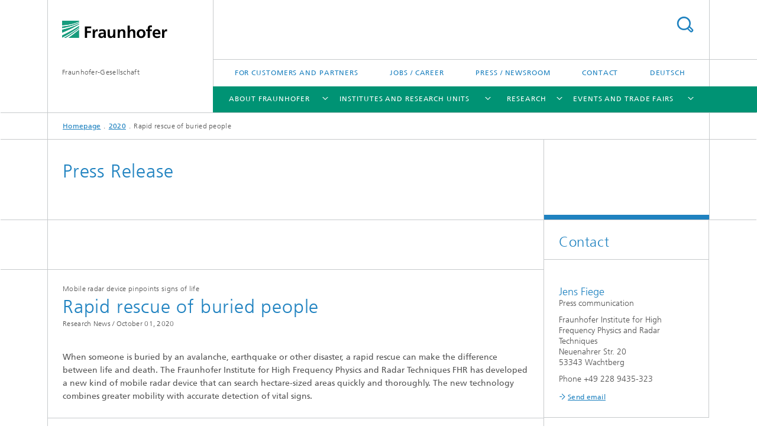

--- FILE ---
content_type: text/html;charset=utf-8
request_url: https://www.fraunhofer.de/en/press/research-news/2020/october/rapid-rescue-of-buried-people.html
body_size: 12472
content:
<!DOCTYPE html>
<html lang="en" class="">
<head>
    <meta charset="utf-8"/>
    <meta http-equiv="X-UA-Compatible" content="IE=edge"/>
    <meta name="viewport" content="width=device-width, initial-scale=1, user-scalable=yes"/>
    <title>Rapid rescue of buried people</title>

    <!-- Avoid annoying toolbar on images in Internet Explorer -->
    <meta http-equiv="imagetoolbar" content="no" />
    <!-- Information for Robots -->
    <meta name="robots" content="noodp,noydir,index,follow" />
    <link rel="alternate" href="https://www.fraunhofer.de/de/presse/presseinformationen/2020/oktober/schnelle-hilfe-fuer-verschuettete.html" hreflang="de"/>
    <!-- open graph and twitter share meta data -->
    <meta property="og:title" content="Rapid rescue of buried people"/>
    <meta property="og:description" content="When someone is buried by an avalanche, earthquake or other disaster, a rapid rescue can make the difference between life and death. The Fraunhofer Institute for High Frequency Physics and Radar Techniques FHR has developed a new kind of mobile radar device that can search hectare-sized areas quickly and thoroughly. The new technology combines greater mobility with accurate detection of vital signs.
"/>
    <meta property="og:url" content="https://www.fraunhofer.de/en/press/research-news/2020/october/rapid-rescue-of-buried-people.html"/>
    <meta property="og:type" content="website"/>
    <meta property="og:site_name" content="Fraunhofer-Gesellschaft"/>
        <meta http-equiv="last-modified" content="2020-09-17T12:43:10.683Z" />
	<meta name="pubdate" content="2020-09-17T14:43:10.683+02:00" />
    <meta name="copyright" content="Copyright" />
    <meta name="description" content="When someone is buried by an avalanche, earthquake or other disaster, a rapid rescue can make the difference between life and death. The Fraunhofer Institute for High Frequency Physics and Radar Techniques FHR has developed a new kind of mobile radar device that can search hectare-sized areas quickly and thoroughly. The new technology combines greater mobility with accurate detection of vital signs.
" />
    <meta name="keywords" content="Fraunhofer FHR, Mobile radar, MIMO" />
    <!-- / LEGACY meta tags end -->

    <!--[if !IE]>-->
        <link rel="stylesheet" href="/etc.clientlibs/fraunhofer/ui/website/css/fraunhofer.min.3ed9d7d677cdf827963599044315a9d6.css" type="text/css">
<!--<![endif]-->

    <!--[if gt IE 8]>
    	<![endif]-->

    <!-- HTML5 shim and Respond.js for IE8 support of HTML5 elements and media queries -->
    <!--[if lte IE 8]>
        <link rel="stylesheet" href="/etc.clientlibs/fraunhofer/ui/website/css/lte_ie8.min.css" type="text/css">
<script src="/etc.clientlibs/fraunhofer/ui/website/js/lte_ie8.min.js"></script>
<![endif]-->
    
    <!-- Favorite icon -->
    <link rel="shortcut icon" href="/static/css/fraunhofer/resources/img/favicons/favicon_16x16.ico" type="image/x-icon"/>
	<link rel="apple-touch-icon" sizes="180x180" href="/static/css/fraunhofer/resources/img/favicons/apple-touch-icon_180x180.png">
	<meta name="msapplication-TileColor" content="#ffffff">
	<meta name="msapplication-TileImage" content="/static/css/fraunhofer/resources/img/favicons/mstile-144x144.png">
	<link rel="icon" type="image/png" href="/static/css/fraunhofer/resources/img/favicons/favicon_32x32.png" sizes="32x32">
	<link rel="icon" type="image/png" href="/static/css/fraunhofer/resources/img/favicons/favicon_96x96.png" sizes="96x96">
	<link rel="icon" type="image/svg+xml" href="/static/css/fraunhofer/resources/img/favicons/favicon.svg" sizes="any">
	
    <!-- Platform for Internet Content Selection (PICS) self-rating -->
    <link rel="meta" href="/static/css/fraunhofer/resources/pics.rdf" type="application/rdf+xml" title="PICS labels"/>
    <!-- Open Search -->
    <link rel="search" type="application/opensearchdescription+xml" title="Fraunhofer-Gesellschaft (en)" href="/en.opensearch.xml"/>
        <link rel="alternate" type="application/rss+xml" title="Fraunhofer Research News" href="https://www.fraunhofer.de/en/rss/press.rss"/>
	</head>
<body class="col-3" itemtype="https://schema.org/WebPage" itemscope="itemscope">
    <div class="fhg-wrapper">
        <header>
    <input type="hidden" class="available-languages-servlet-path" data-path="/en/press/research-news/2020/october/rapid-rescue-of-buried-people/jcr:content.languages.json" />
<div class="fhg-header">
    <div class="fhg-grid">
        <div class="row1">
            <div class="fhg-grid-item fhg-grid-3-2-1-1 section-search">
                <section role="search">
                    <form method="get" action="/en/search.html" id="search-form" data-suggest-url="/bin/wcm/enterprisesearch/suggest">
                        <div>
                            <input type="hidden" name="_charset_" value="UTF-8" />
                            <input name="numberResults"
                                value="10" type="hidden" />
                            <input name="page" value="1" type="hidden" />

                            <input name="language" value="en" type="hidden"/>
                            <input id="search-query-default-foo" disabled="disabled" value="Suchbegriff" type="hidden"/>
                            <input name="lang" id="search-query-default-foo-hidden" value="en" type="hidden"/>

                            <input type="text" autocomplete="off" name="queryString"
                                id="rapid\u002Drescue\u002Dof\u002Dburied\u002DpeoplesearchQuery" class="hasDefault ac_input queryStringContentHeader" maxlength="100"/>

                        </div>
                        <button type="submit">Search</button>
                    </form>
                </section>
            </div>

            <div class="fhg-grid-item fhg-grid-1-1-1-1 section-title">
                <a href="/en.html"><div class="logo-heading">
                    	<img class="logo" alt="Fraunhofer Homepage" title="" src="/content/dam/zv/fhg.svg"/>
                        Fraunhofer-Gesellschaft</div>
                </a></div>
        </div>


        <div class="row2">
            <div class="fhg-grid-item fhg-grid-1-1-1-1 section-about text-site-identifier">
                <a href="/en.html">Fraunhofer-Gesellschaft</a></div>

            <div class="fhg-grid-item fhg-grid-3-2-1-1 section-nav" id="menu">
                <div class="row2-1">

                    <div class="fhg-grid-item section-menu-plus">
                        <nav>
                            <ul>
                                <li><a href="/en/for-customers-and-partners.html">For Customers and Partners</a></li>
                                <li><a href="/en/jobs-and-career.html">Jobs / Career</a></li>
                                <li><a href="/en/press-newsroom.html">Press / Newsroom</a></li>
                                <li><a href="/en/contact-headquarters.html">Contact</a></li>
                                <li class="lang"><a href="/de/presse/presseinformationen/2020/oktober/schnelle-hilfe-fuer-verschuettete.html">Deutsch</a></li>
                                        </ul>
                        </nav>
                    </div>
                </div>

                <div class="nav-fhg" id="nav"><div class="section-menu show-lvl-3">
        <nav>
            <ul class="fhg-mainmenu">
            <li class="lvl-1  showInHeader">
	                <span class="navigable"><a href="/en/for-customers-and-partners.html">For Customers and Partners</a></span>
	                        <div class="submenu">
	                        	<span class="btn close">[X]</span>
	                        	<span class="mainmenu-title follow-link"><a href="/en/for-customers-and-partners.html">For Customers and Partners</a></span>
	                            <ul>
	                                <li class="lvl-2">
                                            <a href="/en/for-customers-and-partners/plant-mechanical-and-vehicle-engineering.html">Plant, mechanical and vehicle engineering</a></li>
	                                <li class="lvl-2">
                                            <a href="/en/for-customers-and-partners/construction-industry.html">Construction industry</a></li>
	                                <li class="lvl-2">
                                            <a href="/en/for-customers-and-partners/chemical-industry.html">Chemical industry</a></li>
	                                <li class="lvl-2">
                                            <a href="/en/for-customers-and-partners/digital-economy.html">Digital economy</a></li>
	                                <li class="lvl-2">
                                            <a href="/en/for-customers-and-partners/energy-sector.html">Energy sector</a></li>
	                                <li class="lvl-2">
                                            <a href="/en/for-customers-and-partners/agriculture-and-food-industry.html">Agriculture and food industry</a></li>
	                                <li class="lvl-2">
                                            <a href="/en/for-customers-and-partners/healthcare-sector.html">Healthcare sector</a></li>
	                                <li class="lvl-2">
                                            <a href="/en/for-customers-and-partners/aerospace-economy.html">Aerospace Economy</a></li>
	                                <li class="lvl-2">
                                            <a href="/en/for-customers-and-partners/mobility-sector.html">Mobility sector</a></li>
	                                <li class="lvl-2">
                                            <a href="/en/for-customers-and-partners/a-voice-from-the-business-world.html">A voice from the business world</a></li>
	                                </ul>
	                        </div>
	                    </li>
			<li class="lvl-1  showInHeader">
	                <span><a href="/en/press-newsroom.html">Press / Newsroom</a></span>
                    	</li>
			<li class="lvl-1 ">
	                <span class="navigable"><a href="/en/about-fraunhofer.html">About Fraunhofer</a></span>
	                        <div class="submenu">
	                        	<span class="btn close">[X]</span>
	                        	<span class="mainmenu-title follow-link"><a href="/en/about-fraunhofer.html">About Fraunhofer</a></span>
	                            <ul>
	                                <li class="lvl-2 is-expandable">
                                            <span class="follow-link navigable"><a href="/en/about-fraunhofer/profile-structure.html">Profile / Structure</a></span>

		                                            <ul>
		                                                <li class="lvl-3">
		                                                        <a href="/en/about-fraunhofer/profile-structure/todays-ideas-tomorrows-innovations.html">Today's ideas – Tomorrow's innovations</a></li>
		                                                <li class="lvl-3">
		                                                        <a href="/en/about-fraunhofer/profile-structure/facts-and-figures.html">Facts and Figures</a></li>
		                                                <li class="lvl-3">
		                                                        <a href="/en/about-fraunhofer/profile-structure/executive-board.html">Executive board / Presidium</a></li>
		                                                <li class="lvl-3">
		                                                        <a href="/en/about-fraunhofer/profile-structure/archive-position-papers.html">Archive Fraunhofer positions</a></li>
		                                                <li class="lvl-3">
		                                                        <span class="navigable"><a href="/en/about-fraunhofer/profile-structure/human-resources-and-corporate-culture.html">Human Resources and Corporate Culture </a></span>
		
		                                                                <ul>
		                                                                    <li class="lvl-4">
		                                                                            <a href="/en/about-fraunhofer/profile-structure/human-resources-and-corporate-culture/diversity-management.html">Diversity Management</a></li>
		                                                                    </ul>
		                                                            </li>
		                                                <li class="lvl-3">
		                                                        <a href="/en/about-fraunhofer/profile-structure/structure-organization.html">Structure / Organization</a></li>
		                                                <li class="lvl-3">
		                                                        <a href="/en/about-fraunhofer/profile-structure/cooperation-with-universities.html">Collaboration with universities of applied sciences</a></li>
		                                                <li class="lvl-3">
		                                                        <a href="/en/about-fraunhofer/profile-structure/chronicles.html">Chronicles</a></li>
		                                                <li class="lvl-3">
		                                                        <a href="/en/about-fraunhofer/profile-structure/social-media.html">Social Media</a></li>
		                                                </ul>
                                                </li>
	                                <li class="lvl-2 is-expandable">
                                            <span class="follow-link navigable"><a href="/en/about-fraunhofer/sustainability.html">What sustainability means to us</a></span>

		                                            <ul>
		                                                <li class="lvl-3">
		                                                        <a href="/en/about-fraunhofer/sustainability/research-for-a-better-world.html">Research for a better world</a></li>
		                                                <li class="lvl-3">
		                                                        <a href="/en/about-fraunhofer/sustainability/responsible-corporate-governance.html">Responsible corporate governance</a></li>
		                                                <li class="lvl-3">
		                                                        <a href="/en/about-fraunhofer/sustainability/social-commitment.html">Social commitment</a></li>
		                                                </ul>
                                                </li>
	                                <li class="lvl-2 is-expandable">
                                            <span class="follow-link navigable"><a href="/en/about-fraunhofer/excellence-in-research.html">Excellence in  Research</a></span>

		                                            <ul>
		                                                <li class="lvl-3">
		                                                        <span class="navigable"><a href="/en/about-fraunhofer/excellence-in-research/science-prizes-distinctions.html">Prizes and Distinctions</a></span>
		
		                                                                <ul>
		                                                                    <li class="lvl-4">
		                                                                            <a href="/en/about-fraunhofer/excellence-in-research/science-prizes-distinctions/hugo-geiger-prize.html">Hugo Geiger Prize</a></li>
		                                                                    </ul>
		                                                            </li>
		                                                <li class="lvl-3">
		                                                        <span class="navigable"><a href="/en/about-fraunhofer/excellence-in-research/fraunhofer-research-awards.html">Fraunhofer Research Awards</a></span>
		
		                                                                <ul>
		                                                                    <li class="lvl-4">
		                                                                            <a href="/en/about-fraunhofer/excellence-in-research/fraunhofer-research-awards/2025.html">Fraunhofer Research Awards 2025</a></li>
		                                                                    </ul>
		                                                            </li>
		                                                <li class="lvl-3">
		                                                        <a href="/en/about-fraunhofer/excellence-in-research/excellence-initiative.html">Excellence Initiative</a></li>
		                                                </ul>
                                                </li>
	                                <li class="lvl-2">
                                            <a href="/en/about-fraunhofer/compliance.html">Compliance</a></li>
	                                </ul>
	                        </div>
	                    </li>
			<li class="lvl-1 ">
	                <span class="navigable"><a href="/en/institutes.html">Institutes and Research Units</a></span>
	                        <div class="submenu">
	                        	<span class="btn close">[X]</span>
	                        	<span class="mainmenu-title follow-link"><a href="/en/institutes.html">Institutes and Research Units</a></span>
	                            <ul>
	                                <li class="lvl-2 is-expandable">
                                            <span class="follow-link navigable"><a href="/en/institutes/institutes-and-research-establishments-in-germany.html">Institutes and Research Units in Germany</a></span>

		                                            <ul>
		                                                <li class="lvl-3">
		                                                        <span class="navigable"><a href="/en/institutes/institutes-and-research-establishments-in-germany/fraunhofer-groups.html">Fraunhofer Groups</a></span>
		
		                                                                <ul>
		                                                                    <li class="lvl-4">
		                                                                            <a href="/en/institutes/institutes-and-research-establishments-in-germany/fraunhofer-groups/energy-technologies-and-climate-protection.html">Energy Technologies and Climate Protection</a></li>
		                                                                    <li class="lvl-4">
		                                                                            <a href="/en/institutes/institutes-and-research-establishments-in-germany/fraunhofer-groups/health-research.html">Health </a></li>
		                                                                    <li class="lvl-4">
		                                                                            <a href="/en/institutes/institutes-and-research-establishments-in-germany/fraunhofer-groups/ict-technology.html">ICT Group</a></li>
		                                                                    <li class="lvl-4">
		                                                                            <a href="/en/institutes/institutes-and-research-establishments-in-germany/fraunhofer-groups/innovation-research.html">Innovation Research</a></li>
		                                                                    <li class="lvl-4">
		                                                                            <a href="/en/institutes/institutes-and-research-establishments-in-germany/fraunhofer-groups/light-surfaces.html">Light & Surfaces</a></li>
		                                                                    <li class="lvl-4">
		                                                                            <a href="/en/institutes/institutes-and-research-establishments-in-germany/fraunhofer-groups/materials-components.html">Materials and Components</a></li>
		                                                                    <li class="lvl-4">
		                                                                            <a href="/en/institutes/institutes-and-research-establishments-in-germany/fraunhofer-groups/microelectronics.html">Microelectronics</a></li>
		                                                                    <li class="lvl-4">
		                                                                            <a href="/en/institutes/institutes-and-research-establishments-in-germany/fraunhofer-groups/production.html">Production</a></li>
		                                                                    <li class="lvl-4">
		                                                                            <a href="/en/institutes/institutes-and-research-establishments-in-germany/fraunhofer-groups/resource-technologies-and-bioeconomy.html">Resource Technologies and Bioeconomy</a></li>
		                                                                    <li class="lvl-4">
		                                                                            <a href="/en/institutes/institutes-and-research-establishments-in-germany/fraunhofer-groups/defence-security.html">Fraunhofer Segment for Defense and Security VVS</a></li>
		                                                                    </ul>
		                                                            </li>
		                                                <li class="lvl-3">
		                                                        <span class="navigable"><a href="/en/institutes/institutes-and-research-establishments-in-germany/fraunhofer-alliances.html">Fraunhofer Alliances</a></span>
		
		                                                                <ul>
		                                                                    <li class="lvl-4">
		                                                                            <a href="/en/institutes/institutes-and-research-establishments-in-germany/fraunhofer-alliances/automobile-production.html">Automobile Production</a></li>
		                                                                    <li class="lvl-4">
		                                                                            <a href="/en/institutes/institutes-and-research-establishments-in-germany/fraunhofer-alliances/aviation-and-space.html">Aviation and Space</a></li>
		                                                                    <li class="lvl-4">
		                                                                            <a href="/en/institutes/institutes-and-research-establishments-in-germany/fraunhofer-alliances/battery.html">Battery</a></li>
		                                                                    <li class="lvl-4">
		                                                                            <a href="/en/institutes/institutes-and-research-establishments-in-germany/fraunhofer-alliances/big-data-and-artificial-intelligence-alliance.html">Big Data AI</a></li>
		                                                                    <li class="lvl-4">
		                                                                            <a href="/en/institutes/institutes-and-research-establishments-in-germany/fraunhofer-alliances/building-innovation.html">Building Innovation</a></li>
		                                                                    <li class="lvl-4">
		                                                                            <a href="/en/institutes/institutes-and-research-establishments-in-germany/fraunhofer-alliances/chemistry.html">Chemistry</a></li>
		                                                                    <li class="lvl-4">
		                                                                            <a href="/en/institutes/institutes-and-research-establishments-in-germany/fraunhofer-alliances/energy.html">Energy</a></li>
		                                                                    <li class="lvl-4">
		                                                                            <a href="/en/institutes/institutes-and-research-establishments-in-germany/fraunhofer-alliances/agriculture-and-food-industry-alliance.html">Fraunhofer Agriculture and Food Industry Alliance</a></li>
		                                                                    <li class="lvl-4">
		                                                                            <a href="/en/institutes/institutes-and-research-establishments-in-germany/fraunhofer-alliances/transport.html">Fraunhofer Transport Alliance</a></li>
		                                                                    <li class="lvl-4">
		                                                                            <a href="/en/institutes/institutes-and-research-establishments-in-germany/fraunhofer-alliances/water-systems.html">Water Systems (SysWasser)</a></li>
		                                                                    </ul>
		                                                            </li>
		                                                <li class="lvl-3">
		                                                        <span class="navigable"><a href="/en/institutes/institutes-and-research-establishments-in-germany/cluster-of-excellence.html">Fraunhofer Clusters of Excellence</a></span>
		
		                                                                <ul>
		                                                                    <li class="lvl-4">
		                                                                            <a href="/en/institutes/institutes-and-research-establishments-in-germany/cluster-of-excellence/advanced-photon-sources.html">Advanced Photon Sources</a></li>
		                                                                    <li class="lvl-4">
		                                                                            <a href="/en/institutes/institutes-and-research-establishments-in-germany/cluster-of-excellence/circular-plastics-economy.html">Circular Plastics Economy</a></li>
		                                                                    <li class="lvl-4">
		                                                                            <a href="/en/institutes/institutes-and-research-establishments-in-germany/cluster-of-excellence/cognitive-internet-technologies.html">Cognitive Internet Technologies </a></li>
		                                                                    <li class="lvl-4">
		                                                                            <a href="/en/institutes/institutes-and-research-establishments-in-germany/cluster-of-excellence/immune-mediated-diseases.html">Immune-Mediated Diseases</a></li>
		                                                                    <li class="lvl-4">
		                                                                            <a href="/en/institutes/institutes-and-research-establishments-in-germany/cluster-of-excellence/integrated-energy-systems.html">Integrated Energy Systems</a></li>
		                                                                    <li class="lvl-4">
		                                                                            <a href="/en/institutes/institutes-and-research-establishments-in-germany/cluster-of-excellence/programmable-materials.html">Programmable Materials</a></li>
		                                                                    </ul>
		                                                            </li>
		                                                </ul>
                                                </li>
	                                <li class="lvl-2 is-expandable">
                                            <span class="follow-link navigable"><a href="/en/institutes/cooperation.html">Cooperation</a></span>

		                                            <ul>
		                                                <li class="lvl-3">
		                                                        <a href="/en/institutes/cooperation/research-fab-microelectronics-germany.html">Research Fab Microelectronics Germany (FMD)</a></li>
		                                                <li class="lvl-3">
		                                                        <span class="navigable"><a href="/en/institutes/cooperation/fraunhofer-competence-network-quantum-computing.html">Fraunhofer Competence Network Quantum Computing</a></span>
		
		                                                                <ul>
		                                                                    <li class="lvl-4">
		                                                                            <a href="/en/institutes/cooperation/fraunhofer-competence-network-quantum-computing/competence-centers.html">Competence Centers</a></li>
		                                                                    <li class="lvl-4">
		                                                                            <a href="/en/institutes/cooperation/fraunhofer-competence-network-quantum-computing/quantum-computing-at-fraunhofer.html">Quantum computing at Fraunhofer</a></li>
		                                                                    </ul>
		                                                            </li>
		                                                <li class="lvl-3">
		                                                        <span class="navigable"><a href="/en/institutes/cooperation/high-performance-centers.html">High Performance Centers </a></span>
		
		                                                                <ul>
		                                                                    <li class="lvl-4">
		                                                                            <a href="/en/institutes/cooperation/high-performance-centers/dynaflex.html">DYNAFLEX®: Dynamic and Flexible Processes for Energy and Raw Materials Transitions, Oberhausen</a></li>
		                                                                    <li class="lvl-4">
		                                                                            <a href="/en/institutes/cooperation/high-performance-centers/high-performance-center-for-electronic-systems-erlangen.html">Electronic Systems, Erlangen</a></li>
		                                                                    <li class="lvl-4">
		                                                                            <a href="/en/institutes/cooperation/high-performance-centers/high-performance-center-for-functional-integration-of-micro-and-nanoelectronics-dresden-chemnitz.html">Functional Integration of Micro- and Nanoelectronics, Dresden and Chemnitz</a></li>
		                                                                    <li class="lvl-4">
		                                                                            <a href="/en/institutes/cooperation/high-performance-centers/greenmat4h2-sustainable-materials-for-the-hydrogen-economy.html">GreenMat4H2 – Sustainable Materials for the Hydrogen Economy</a></li>
		                                                                    <li class="lvl-4">
		                                                                            <a href="/en/institutes/cooperation/high-performance-centers/industrialized-additive-manufacturing.html">Industrialized Additive Manufacturing (IAMHH®), Metropolregion Hamburg</a></li>
		                                                                    <li class="lvl-4">
		                                                                            <a href="/en/institutes/cooperation/high-performance-centers/theranova.html">Innovative Therapeutics (TheraNova), Rhine-Main region</a></li>
		                                                                    <li class="lvl-4">
		                                                                            <a href="/en/institutes/cooperation/high-performance-centers/integration-of-biological-and-physical-chemical-material-functions.html">Integration of Biological and Physical-Chemical Material Functions, Potsdam-Golm</a></li>
		                                                                    <li class="lvl-4">
		                                                                            <a href="/en/institutes/cooperation/high-performance-centers/intelligent-signal-analysis-and-assistance-systems.html">Intelligent Signal Analysis and Assistance Systems – InSignA, Ilmenau</a></li>
		                                                                    <li class="lvl-4">
		                                                                            <a href="/en/institutes/cooperation/high-performance-centers/vernetzte-adaptive-produktion.html">International Center for Networked, Adaptive Production, Aachen</a></li>
		                                                                    <li class="lvl-4">
		                                                                            <a href="/en/institutes/cooperation/high-performance-centers/logistics-and-IT.html">Logistics and IT, Dortmund</a></li>
		                                                                    <li class="lvl-4">
		                                                                            <a href="/en/institutes/cooperation/high-performance-centers/mobility-systems.html">Mobility Research</a></li>
		                                                                    <li class="lvl-4">
		                                                                            <a href="/en/institutes/cooperation/high-performance-centers/photonics-jena.html">Photonics, Jena</a></li>
		                                                                    <li class="lvl-4">
		                                                                            <a href="/en/institutes/cooperation/high-performance-centers/secure-networked-systems.html">Secure Networked Systems, Garching</a></li>
		                                                                    <li class="lvl-4">
		                                                                            <a href="/en/institutes/cooperation/high-performance-centers/simulation-and-software-based-innovation.html">Simulation- and Software-Based Innovation, Kaiserslautern</a></li>
		                                                                    <li class="lvl-4">
		                                                                            <a href="/en/institutes/cooperation/high-performance-centers/single-cell-technologies.html">Single-Cell Technologies</a></li>
		                                                                    <li class="lvl-4">
		                                                                            <a href="/en/institutes/cooperation/high-performance-centers/smart-production-materials.html">Smart Production and Materials, chemnitz</a></li>
		                                                                    <li class="lvl-4">
		                                                                            <a href="/en/institutes/cooperation/high-performance-centers/high-performance-center-for-sustainability-freiburg.html">Sustainability, Freiburg</a></li>
		                                                                    <li class="lvl-4">
		                                                                            <a href="/en/institutes/cooperation/high-performance-centers/terahertz-sensor-technology.html">Terahertz Sensor Technology</a></li>
		                                                                    </ul>
		                                                            </li>
		                                                <li class="lvl-3">
		                                                        <a href="/en/institutes/cooperation/cybersecurity-training-lab.html">Cybersecurity Training Lab</a></li>
		                                                <li class="lvl-3">
		                                                        <a href="/en/institutes/cooperation/max-planck-school-of-photonics.html">Max Planck School of Photonics</a></li>
		                                                <li class="lvl-3">
		                                                        <a href="/en/institutes/cooperation/max-planck-cooperation.html">Cooperations with the Max Planck Society</a></li>
		                                                <li class="lvl-3">
		                                                        <a href="/en/institutes/cooperation/national-research-center-for-applied-cybersecurity-athene.html">National Research Center for Applied Cybersecurity ATHENE</a></li>
		                                                </ul>
                                                </li>
	                                <li class="lvl-2 is-expandable">
                                            <span class="follow-link navigable"><a href="/en/institutes/international.html">Fraunhofer worldwide</a></span>

		                                            <ul>
		                                                <li class="lvl-3">
		                                                        <span class="navigable"><a href="/en/institutes/international/europe.html">Europe</a></span>
		
		                                                                <ul>
		                                                                    <li class="lvl-4">
		                                                                            <a href="/en/institutes/international/europe/austria.html">Austria</a></li>
		                                                                    <li class="lvl-4">
		                                                                            <a href="/en/institutes/international/europe/fraunhofer-brussels.html">Brussels / EU</a></li>
		                                                                    <li class="lvl-4">
		                                                                            <a href="/en/institutes/international/europe/italy.html">Italy</a></li>
		                                                                    <li class="lvl-4">
		                                                                            <a href="/en/institutes/international/europe/portugal.html">Portugal</a></li>
		                                                                    <li class="lvl-4">
		                                                                            <a href="/en/institutes/international/europe/fcc.html">Sweden</a></li>
		                                                                    <li class="lvl-4">
		                                                                            <a href="/en/institutes/international/europe/uk-research-ltd.html">United Kingdom</a></li>
		                                                                    </ul>
		                                                            </li>
		                                                <li class="lvl-3">
		                                                        <span class="navigable"><a href="/en/institutes/international/north-southamerica.html">North and Southamerica</a></span>
		
		                                                                <ul>
		                                                                    <li class="lvl-4">
		                                                                            <a href="/en/institutes/international/north-southamerica/fraunhofer-canada.html">Canada</a></li>
		                                                                    <li class="lvl-4">
		                                                                            <a href="/en/institutes/international/north-southamerica/fraunhofer-usa.html">USA</a></li>
		                                                                    <li class="lvl-4">
		                                                                            <a href="/en/institutes/international/north-southamerica/fraunhofer-brazil.html">Brazil</a></li>
		                                                                    <li class="lvl-4">
		                                                                            <a href="/en/institutes/international/north-southamerica/fraunhofer-chile.html">Chile</a></li>
		                                                                    </ul>
		                                                            </li>
		                                                <li class="lvl-3">
		                                                        <span class="navigable"><a href="/en/institutes/international/asia.html">Asia</a></span>
		
		                                                                <ul>
		                                                                    <li class="lvl-4">
		                                                                            <a href="/en/institutes/international/asia/singapore.html">Singapore</a></li>
		                                                                    <li class="lvl-4">
		                                                                            <a href="/en/institutes/international/asia/china.html">China</a></li>
		                                                                    <li class="lvl-4">
		                                                                            <a href="/en/institutes/international/asia/india.html">India</a></li>
		                                                                    <li class="lvl-4">
		                                                                            <a href="/en/institutes/international/asia/japan.html">Japan</a></li>
		                                                                    <li class="lvl-4">
		                                                                            <a href="/en/institutes/international/asia/korea.html">Korea</a></li>
		                                                                    </ul>
		                                                            </li>
		                                                <li class="lvl-3">
		                                                        <a href="/en/institutes/international/africa.html">Africa</a></li>
		                                                <li class="lvl-3">
		                                                        <a href="/en/institutes/international/middle-east.html">Middle East</a></li>
		                                                <li class="lvl-3">
		                                                        <a href="/en/institutes/international/networks.html">International Networks</a></li>
		                                                <li class="lvl-3">
		                                                        <a href="/en/institutes/international/internationalization-strategy.html">Internationalization strategy </a></li>
		                                                </ul>
                                                </li>
	                                </ul>
	                        </div>
	                    </li>
			<li class="lvl-1 ">
	                <span class="navigable"><a href="/en/research.html">Research</a></span>
	                        <div class="submenu">
	                        	<span class="btn close">[X]</span>
	                        	<span class="mainmenu-title follow-link"><a href="/en/research.html">Research</a></span>
	                            <ul>
	                                <li class="lvl-2 is-expandable">
                                            <span class="follow-link navigable"><a href="/en/research/fraunhofer-strategic-research-fields.html">Fraunhofer Strategic Research Fields</a></span>

		                                            <ul>
		                                                <li class="lvl-3">
		                                                        <a href="/en/research/fraunhofer-strategic-research-fields/bioeconomy.html">Bioeconomy</a></li>
		                                                <li class="lvl-3">
		                                                        <a href="/en/research/fraunhofer-strategic-research-fields/digital-healthcare.html">Digital Healthcare</a></li>
		                                                <li class="lvl-3">
		                                                        <a href="/en/research/fraunhofer-strategic-research-fields/artificial-intelligence.html">Artificial Intelligence (AI)</a></li>
		                                                <li class="lvl-3">
		                                                        <a href="/en/research/fraunhofer-strategic-research-fields/next-generation-computing.html">Next Generation Computing</a></li>
		                                                <li class="lvl-3">
		                                                        <a href="/en/research/fraunhofer-strategic-research-fields/quantum-technologies.html">Quantum Technologies</a></li>
		                                                <li class="lvl-3">
		                                                        <a href="/en/research/fraunhofer-strategic-research-fields/resource-efficiency-and-climate-technologies.html">Resource Efficiency and Climate Technologies</a></li>
		                                                <li class="lvl-3">
		                                                        <span class="navigable"><a href="/en/research/fraunhofer-strategic-research-fields/hydrogen-technologies.html">Hydrogen Technologies</a></span>
		
		                                                                <ul>
		                                                                    <li class="lvl-4">
		                                                                            <a href="/en/research/fraunhofer-strategic-research-fields/hydrogen-technologies/fraunhofer-hydrogen-network.html">Fraunhofer Hydrogen Network</a></li>
		                                                                    </ul>
		                                                            </li>
		                                                </ul>
                                                </li>
	                                <li class="lvl-2 is-expandable">
                                            <span class="follow-link navigable"><a href="/en/research/lighthouse-projects-fraunhofer-initiatives.html">Flagship projects / Initiatives</a></span>

		                                            <ul>
		                                                <li class="lvl-3">
		                                                        <span class="navigable"><a href="/en/research/lighthouse-projects-fraunhofer-initiatives/fraunhofer-lighthouse-projects.html">Flagship projects</a></span>
		
		                                                                <ul>
		                                                                    <li class="lvl-4">
		                                                                            <a href="/en/research/lighthouse-projects-fraunhofer-initiatives/fraunhofer-lighthouse-projects/orchester.html">ORCHESTER  –  Digital Ecosystem for a Resilient and Sustainable Supply of Functionally Reliable Materials</a></li>
		                                                                    <li class="lvl-4">
		                                                                            <a href="/en/research/lighthouse-projects-fraunhofer-initiatives/fraunhofer-lighthouse-projects/ammonvektor.html">Green ammonia as a decentralized, cross-sector energy vector for the German energy transition – AmmonVektor</a></li>
		                                                                    <li class="lvl-4">
		                                                                            <a href="/en/research/lighthouse-projects-fraunhofer-initiatives/fraunhofer-lighthouse-projects/bau-dns.html">A comprehensive process for building refurbishment that is sustainable, modular and circular – BAU-DNS </a></li>
		                                                                    <li class="lvl-4">
		                                                                            <a href="/en/research/lighthouse-projects-fraunhofer-initiatives/fraunhofer-lighthouse-projects/emotion.html">Empathetic technical systems for resilient production – EMOTION</a></li>
		                                                                    <li class="lvl-4">
		                                                                            <a href="/en/research/lighthouse-projects-fraunhofer-initiatives/fraunhofer-lighthouse-projects/6g-sentinel.html">6G SENTINEL – The next generation of mobile communications</a></li>
		                                                                    <li class="lvl-4">
		                                                                            <a href="/en/research/lighthouse-projects-fraunhofer-initiatives/fraunhofer-lighthouse-projects/elkawe.html">ElKaWe – Electrocaloric heat pumps</a></li>
		                                                                    <li class="lvl-4">
		                                                                            <a href="/en/research/lighthouse-projects-fraunhofer-initiatives/fraunhofer-lighthouse-projects/future-car-production.html">Holistic solutions for sustainable vehicle construction – FutureCarProduction</a></li>
		                                                                    <li class="lvl-4">
		                                                                            <a href="/en/research/lighthouse-projects-fraunhofer-initiatives/fraunhofer-lighthouse-projects/manitu.html">MaNiTU – Materials for sustainable tandem solar cells with extremely high conversion efficiency</a></li>
		                                                                    <li class="lvl-4">
		                                                                            <a href="/en/research/lighthouse-projects-fraunhofer-initiatives/fraunhofer-lighthouse-projects/qmag.html">QMag – Quantum Magnetometry</a></li>
		                                                                    <li class="lvl-4">
		                                                                            <a href="/en/research/lighthouse-projects-fraunhofer-initiatives/fraunhofer-lighthouse-projects/RNauto.html">RNAuto – automated production of mRNA therapeutics</a></li>
		                                                                    <li class="lvl-4">
		                                                                            <a href="/en/research/lighthouse-projects-fraunhofer-initiatives/fraunhofer-lighthouse-projects/shapid.html">ShaPID – Shaping the Future of Green Chemistry by Process Intensification and Digitalization</a></li>
		                                                                    <li class="lvl-4">
		                                                                            <a href="/en/research/lighthouse-projects-fraunhofer-initiatives/fraunhofer-lighthouse-projects/subi2ma.html">SUBI2MA –  Sustainable Biobased and Biohybrid Materials </a></li>
		                                                                    <li class="lvl-4">
		                                                                            <a href="/en/research/lighthouse-projects-fraunhofer-initiatives/fraunhofer-lighthouse-projects/swap.html">SWAP – Hierarchical swarms as production architecture with optimized utilization</a></li>
		                                                                    </ul>
		                                                            </li>
		                                                <li class="lvl-3">
		                                                        <a href="/en/research/lighthouse-projects-fraunhofer-initiatives/international-data-spaces.html">International Data Spaces</a></li>
		                                                <li class="lvl-3">
		                                                        <a href="/en/research/lighthouse-projects-fraunhofer-initiatives/morgenstadt.html">System Research Morgenstadt</a></li>
		                                                <li class="lvl-3">
		                                                        <a href="/en/research/lighthouse-projects-fraunhofer-initiatives/innovation-platform-sustainable-subsea-solutions.html">Innovation Platform Sustainable Sea and Ocean Solutions ISSS</a></li>
		                                                </ul>
                                                </li>
	                                <li class="lvl-2 is-expandable">
                                            <span class="follow-link navigable"><a href="/en/research/range-of-services.html">Range of Services</a></span>

		                                            <ul>
		                                                <li class="lvl-3">
		                                                        <a href="/en/research/range-of-services/research-and-development.html">Research / Development</a></li>
		                                                <li class="lvl-3">
		                                                        <a href="/en/research/range-of-services/technology-transfer.html">Technology transfer</a></li>
		                                                <li class="lvl-3">
		                                                        <a href="/en/research/range-of-services/impact-of-fraunhofer-research.html">Impact of Fraunhofer Research</a></li>
		                                                <li class="lvl-3">
		                                                        <a href="/en/research/range-of-services/further-training.html">Further Training / Fraunhofer Academy</a></li>
		                                                <li class="lvl-3">
		                                                        <a href="/en/research/range-of-services/standards.html">Standards</a></li>
		                                                </ul>
                                                </li>
	                                </ul>
	                        </div>
	                    </li>
			<li class="lvl-1 ">
	                <span class="navigable"><a href="/en/events.html">Events and Trade Fairs</a></span>
	                        <div class="submenu">
	                        	<span class="btn close">[X]</span>
	                        	<span class="mainmenu-title follow-link"><a href="/en/events.html">Events and Trade Fairs</a></span>
	                            <ul>
	                                <li class="lvl-2">
                                            <a href="/en/events/laser-processing-of-non-metals.html">Laser Processing of Non-metals – From Fundamentals to Applications</a></li>
	                                </ul>
	                        </div>
	                    </li>
			<li class="lvl-1  showInHeader">
	                <span class="navigable"><a href="/en/jobs-and-career.html">Jobs / Career</a></span>
	                        <div class="submenu">
	                        	<span class="btn close">[X]</span>
	                        	<span class="mainmenu-title follow-link"><a href="/en/jobs-and-career.html">Jobs / Career</a></span>
	                            <ul>
	                                <li class="lvl-2 is-expandable">
                                            <span class="follow-link navigable"><a href="/en/jobs-and-career/students_trainees.html">Secondary School Students & Trainees</a></span>

		                                            <ul>
		                                                <li class="lvl-3">
		                                                        <a href="/en/jobs-and-career/students_trainees/internships.html">Internships</a></li>
		                                                <li class="lvl-3">
		                                                        <a href="/en/jobs-and-career/students_trainees/vocationaltraining.html">Vocational Training</a></li>
		                                                <li class="lvl-3">
		                                                        <a href="/en/jobs-and-career/students_trainees/dualstudies.html">Dual Studies</a></li>
		                                                <li class="lvl-3">
		                                                        <a href="/en/jobs-and-career/students_trainees/talentschools.html">Talent Schools</a></li>
		                                                <li class="lvl-3">
		                                                        <a href="/en/jobs-and-career/students_trainees/talenttakeoff.html">Talent Take Off</a></li>
		                                                <li class="lvl-3">
		                                                        <a href="/en/jobs-and-career/students_trainees/experimentation-opportunities-for-secondary-school-students.html">Experimentation Opportunities for Secondary School Students</a></li>
		                                                </ul>
                                                </li>
	                                <li class="lvl-2 is-expandable">
                                            <span class="follow-link navigable"><a href="/en/jobs-and-career/female-research-scientists.html">Female Research Scientists</a></span>

		                                            <ul>
		                                                <li class="lvl-3">
		                                                        <a href="/en/jobs-and-career/female-research-scientists/fraunhofertalenta.html">Fraunhofer TALENTA</a></li>
		                                                </ul>
                                                </li>
	                                <li class="lvl-2 is-expandable">
                                            <span class="follow-link navigable"><a href="/en/jobs-and-career/fraunhofer-as-an-employer1.html">Fraunhofer as an Employer</a></span>

		                                            <ul>
		                                                <li class="lvl-3">
		                                                        <a href="/en/jobs-and-career/fraunhofer-as-an-employer1/equal-opportunities_diversity.html">Equal Opportunities & Diversity</a></li>
		                                                <li class="lvl-3">
		                                                        <a href="/en/jobs-and-career/fraunhofer-as-an-employer1/worklifebalance_health.html">Work-Life Balance & Health</a></li>
		                                                <li class="lvl-3">
		                                                        <a href="/en/jobs-and-career/fraunhofer-as-an-employer1/continuing-education.html">Continuing Education </a></li>
		                                                <li class="lvl-3">
		                                                        <a href="/en/jobs-and-career/fraunhofer-as-an-employer1/locations_institutes.html">Locations & Institutes</a></li>
		                                                </ul>
                                                </li>
	                                <li class="lvl-2 is-expandable">
                                            <span class="follow-link navigable"><a href="/en/jobs-and-career/students1.html">Students</a></span>

		                                            <ul>
		                                                <li class="lvl-3">
		                                                        <a href="/en/jobs-and-career/students1/Promovieren.html">Pursuing a doctorate </a></li>
		                                                </ul>
                                                </li>
	                                <li class="lvl-2">
                                            <a href="/en/jobs-and-career/entry-level-candidates.html">Entry-Level Candidates</a></li>
	                                <li class="lvl-2 is-expandable">
                                            <span class="follow-link navigable"><a href="/en/jobs-and-career/jobsegments.html">Job Segments</a></span>

		                                            <ul>
		                                                <li class="lvl-3">
		                                                        <a href="/en/jobs-and-career/jobsegments/international-jobs.html">International Jobs</a></li>
		                                                <li class="lvl-3">
		                                                        <a href="/en/jobs-and-career/jobsegments/science-research.html">Science/Research</a></li>
		                                                <li class="lvl-3">
		                                                        <a href="/en/jobs-and-career/jobsegments/technology_engineering.html">Technology and Engineering</a></li>
		                                                <li class="lvl-3">
		                                                        <a href="/en/jobs-and-career/jobsegments/administration.html">Administration</a></li>
		                                                </ul>
                                                </li>
	                                <li class="lvl-2">
                                            <a href="/en/jobs-and-career/professionals.html">Professionals</a></li>
	                                <li class="lvl-2">
                                            <a href="/en/jobs-and-career/info_tips-for-applying.html">Info & Tips for Applying</a></li>
	                                </ul>
	                        </div>
	                    </li>
			<li class="lvl-1  showInHeader">
	                <span><a href="/en/contact-headquarters.html">Contact</a></span>
                    	</li>
			<li class="more lvl-1" id="morefield"><span class="navigable"><span>More</span></span>
	                <ul></ul>
	            </li>
            </ul>
        </nav>
    </div>
</div>
</div>
        </div>
    </div>
</div>
<div data-emptytext="stage_parsys_hint" class="dummyclass"></div>
<nav class="breadcrumbs text-secondary">

	<div class="drop-down-bar">
		<p>Where am I?</p>
	</div>
	<div class="wrapper">
		<ul>
			<li><a href="/en.html">Homepage</a></li>
					<li><a href="/en/press/research-news/2020.html">2020</a></li>
					<li>Rapid rescue of buried people</li>
					</ul>
	</div>
</nav>
<div class="fhg-section-separator fhg-heading-separator fhg-grid fhg-grid-4-columns ">
    <div class="fhg-grid-item">
        <h1>Press Release</h1>
        </div>
    <div class="fhg-grid-item empty"></div>
    </div>
</header>
<div class="fhg-main fhg-grid fhg-grid-3-columns">
            <div data-emptytext="pressrel_content_hint" class="pressArticle"><div class="sep sectionseparator"><script data-scf-json="true" type='application/json' id='/en/press/research-news/2020/october/rapid-rescue-of-buried-people/jcr:content/fixedContent/sep'>{"id":"/en/press/research-news/2020/october/rapid-rescue-of-buried-people/jcr:content/fixedContent/sep","resourceType":"fraunhofer/components/sectionseparator","url":"/en/press/research-news/2020/october/rapid-rescue-of-buried-people/_jcr_content/fixedContent/sep.social.json","friendlyUrl":"/en/press/research-news/2020/october/rapid-rescue-of-buried-people.html"}</script><div class="fhg-section-separator"></div>
</div>
<div class="fhg-grid-section fhg-event-details">
    <section id="main" role="main">
        <div class="fhg-content-article fhg-event-details fhg-grid">
        	<article><div class="fhg-grid-item fhg-grid-3-2-1 fhg-content heading">
                    <h4 class="text-meta"><span class="category">Mobile radar device pinpoints signs of life</span></h4><h1>Rapid rescue of buried people</h1><p class="text-meta">
                        <span class="type">Research News /</span>
						<time  class="date">October 01, 2020</time></p>
                </div>
                <div class="fhg-grid-item fhg-grid-3-2-1 fhg-content">
	                	<p><b>When someone is buried by an avalanche, earthquake or other disaster, a rapid rescue can make the difference between life and death. The Fraunhofer Institute for High Frequency Physics and Radar Techniques FHR has developed a new kind of mobile radar device that can search hectare-sized areas quickly and thoroughly. The new technology combines greater mobility with accurate detection of vital signs.
</b></p>
	                </div>
                <div class="pressArticleParsys parsys"></div>
</article></div>
    </section>
</div></div>
<div class="contentPar parsys"><div data-emptytext-sectionParsys="section_component_hint" data-emptytext="Drag components here" class="sectionComponent parbase section" data-emptytext-teaserParsys="section_component_marginal_column_parsys_hint"><div class="fhg-grid-section">
    <div class="fhg-grid fhg-grid-3-columns">
        <section>
            <div class="sectionParsys parsys"><div class="fhg-content-article fhg-grid section"><article>
    <div class="row">
        <div class="fhg-grid-item fhg-grid-3-2-1 fhg-inline-image">
	<div class="inline-content inline-content--pull-left fhg-grid-1-2-1">
	<figure  class="fhg-content image "><a href="/en/press/research-news/2020/october/rapid-rescue-of-buried-people/jcr:content/contentPar/sectioncomponent/sectionParsys/textwithinlinedimage/imageComponent1/image.img.4col.large.jpg/1599134558871/fhr-rapid-rescue-of-buried-people.jpg" class="lightbox" data-type="image" data-allow-save="true" data-download-href="/en/press/research-news/2020/october/rapid-rescue-of-buried-people/jcr:content/contentPar/sectioncomponent/sectionParsys/textwithinlinedimage/imageComponent1/image.img.jpg/1599134558871/fhr-rapid-rescue-of-buried-people.jpg?download" data-btn-save-label="Download" data-alt="Testing the radar-based detection of the vital parameters of a group of people as they move naturally in an environment at Fraunhofer FHR (from left to right: Siying Wang, Alexander Bauer, Manjunath Thindlu Rudrappa and Reinhold Herschel)." title="Rapid rescue of buried people" data-lightbox-caption="Testing the radar-based detection of the vital parameters of a group of people as they move naturally in an environment at Fraunhofer FHR (from left to right: Siying Wang, Alexander Bauer, Manjunath Thindlu Rudrappa and Reinhold Herschel)." data-lightbox-copyright="© Patrick Wallrath/Fraunhofer FHR">
			<picture>
				    <!--[if IE 9]><video style="display: none;"><![endif]-->
				    <source srcset="/en/press/research-news/2020/october/rapid-rescue-of-buried-people/jcr:content/contentPar/sectioncomponent/sectionParsys/textwithinlinedimage/imageComponent1/image.img.jpg/1599134558871/fhr-rapid-rescue-of-buried-people.jpg" media="(min-width: 2560px)">
				    <source srcset="/en/press/research-news/2020/october/rapid-rescue-of-buried-people/jcr:content/contentPar/sectioncomponent/sectionParsys/textwithinlinedimage/imageComponent1/image.img.4col.jpg/1599134558871/fhr-rapid-rescue-of-buried-people.jpg" media="(min-width: 1440px)">
				    <source srcset="/en/press/research-news/2020/october/rapid-rescue-of-buried-people/jcr:content/contentPar/sectioncomponent/sectionParsys/textwithinlinedimage/imageComponent1/image.img.2col.jpg/1599134558871/fhr-rapid-rescue-of-buried-people.jpg" media="(min-width: 769px)">
				    <source srcset="/en/press/research-news/2020/october/rapid-rescue-of-buried-people/jcr:content/contentPar/sectioncomponent/sectionParsys/textwithinlinedimage/imageComponent1/image.img.2col.jpg/1599134558871/fhr-rapid-rescue-of-buried-people.jpg" media="(min-width: 480px)">
				    <source srcset="/en/press/research-news/2020/october/rapid-rescue-of-buried-people/jcr:content/contentPar/sectioncomponent/sectionParsys/textwithinlinedimage/imageComponent1/image.img.1col.jpg/1599134558871/fhr-rapid-rescue-of-buried-people.jpg" media="(min-width: 320px)">
				    <!--[if IE 9]></video><![endif]-->
				    <img data-height="1200.0" src="/en/press/research-news/2020/october/rapid-rescue-of-buried-people/jcr:content/contentPar/sectioncomponent/sectionParsys/textwithinlinedimage/imageComponent1/image.img.jpg/1599134558871/fhr-rapid-rescue-of-buried-people.jpg" alt="Testing the radar-based detection of the vital parameters of a group of people as they move naturally in an environment at Fraunhofer FHR (from left to right: Siying Wang, Alexander Bauer, Manjunath Thindlu Rudrappa and Reinhold Herschel)." data-width="1600.0" style="object-position:50% 50%;" title="Rapid rescue of buried people">
				    </picture>
			</a>
			<figcaption>
        <span  class="figure-meta text-copyright">© Patrick Wallrath/Fraunhofer FHR</span><div  class="figure-desc">Testing the radar-based detection of the vital parameters of a group of people as they move naturally in an environment at Fraunhofer FHR (from left to right: Siying Wang, Alexander Bauer, Manjunath Thindlu Rudrappa and Reinhold Herschel).</div></figcaption>
</figure></div>
	<div class="fhg-content fhg-richtext">
		<p>Some regions of the world record hundreds of earth tremors a day. Most of these are of a minor nature – but occasionally an earthquake strikes of such destructive power that it destroys buildings and triggers tsunamis that lay waste to huge areas. Faced with this kind of disaster, rescue crews often struggle to locate and dig out injured people quickly enough to save them. Although radar devices can provide useful assistance, current systems are limited to stationary operation. Set up in a fixed spot, they can only search up to a distance of twenty to thirty meters, depending on the radar specifications. In disasters involving large-scale destruction, this distance is simply too short.</p> 
<p>Based in Wachtberg, Germany, Fraunhofer FHR offers a technology that aims to significantly increase the search radius. “What we’ve developed is a mobile radar system that locates people buried under rubble by detecting their pulse and breathing,” says Reinhold Herschel, a team leader at Fraunhofer FHR. “Our longer-term goal is to mount this radar device on a drone and fly it over the disaster site. This would make searches faster and more effective even in areas extending over various hectares.”</p> 
<h4><b>Multiple transmitters and receivers enable different vantage points</b></h4> 
<p>In basic terms, the radar device works by emitting waves. Part of each wave is reflected by the debris, but some of the wave passes through the rubble and is reflected by people and anything else buried underneath it. The distance to an object is calculated by measuring how long the signal takes to return to the detector in the radar system. If that object is moving – even if it is just a buried person’s skin rising and falling by a few hundred micrometers with each heartbeat – this changes the phase of the signal. The same applies to the tiny movements caused by their breathing. People typically take a breath no more than 10 to 12 times a minute, while the heart beats an average of 60 times a minute, so it is relatively simple to distinguish between these different signal changes using algorithms. The researchers can also determine exactly where the buried person is located.</p> 
<p>This is made possible by a special type of radar known as MIMO, which stands for multiple input, multiple output. MIMO radars use multiple transmitters and receivers to set up different “vantage points” which can then be used to identify the exact location where paramedics should dig for survivors.</p> 
<h4><b>Algorithm detects irregular heartbeats</b></h4> 
<p>What is unique about this technology is its combination of mobility and accurate detection of people’s vital signs. The mobility advantage generally refers to examples such as mounting the device on a drone and flying it over the disaster site, but it is also possible to turn this principle on its head. Set up the system in a fixed spot, for example, and it can be used to detect the vital signs of people moving around close to the radar. There are a number of situations where this could be useful, such as providing first aid to large numbers of casualties in a sports hall following an earthquake. In this case, the radar device could be used to record vital signs and assign them to each individual to determine who is in most urgent need of assistance. In this example, the algorithm focuses primarily on detecting changes such as whether someone’s heart is beating irregularly or a patient is breathing very rapidly. The radar system can distinguish the individual signals and display them separately. Accuracy is also high, with the device measuring pulse rates with 99 percent accuracy as compared to readings taken using portable heart rate monitors. More research is still needed on using the radar to find people buried under rubble, but researchers have already made significant progress in detecting vital signs close to the stationary radar system, successfully putting it to the test at distances of up to 15 meters. The next step towards a viable product would be to conduct a verification study with a partner in the medical arena. Once the radar system has obtained a positive evaluation based on sufficient data, it can then move into a certification process with interested industry partners. It will probably take around two more years before the developers create a product that is accurate enough to detect buried casualties reliably in tricky scenarios such as soil or concrete and suitable for UAV-based applications. Fraunhofer FHR will be continuing its research in this area to meet this ambitious goal.</p> 
<p>&nbsp;</p></div>
</div></div>
</article>
</div>
<div data-emptytext="linklist_add_items" class="linklist linklistComponent articleComponent parbase section"><div class="fhg-content fhg-grid-item">
    <ul class="fhg-list arrowed-list">
	    <li class="linkComponent section"><a href="https://www.fhr.fraunhofer.de/en.html" class="" target="_blank" title="Fraunhofer Institute for High Frequency Physics and Radar Techniques FHR ">Fraunhofer Institute for High Frequency Physics and Radar Techniques FHR </a>&nbsp;(fhr.fraunhofer.de)</li>
<li class="downloadComponent section"><div class="downloadComponent__element file-pdf"><a href="/content/dam/zv/en/press-media/2020/ocotber/researchnews/fhr-rapid-rescue-of-buried-people.pdf" class="file__size" download="" target="_blank" type="application/pdf">Research News October 2020 - Rapid rescue of buried people [&nbsp;PDF&nbsp;
    		0.38 MB&nbsp;]
    	</a></div>
</li>
</ul>
</div></div>
</div>
</section>
    </div>
    </div></div>
</div>
</div>
        <div class="fhg-sidebar">
                <aside>
                    <div class="bcardssnav parsysbcardssnav parsys"><div class="business-card blue-ribbon">
    <h3>Contact</h3>
    <div class="card-container" >
        <div class="businesscardinclude"><div class="card"><div class="content">
        <h3>Contact Press / Media</h3>
        <div class="info">
            <h4 class="name">
                Jens Fiege</h4>
            <p class="position">Press communication</p>
            <p class="address">
                Fraunhofer Institute for High Frequency Physics and Radar Techniques<br/>Neuenahrer Str. 20<br/>53343&nbsp;Wachtberg</p>
            <p class="phone">
                Phone&nbsp;+49 228 9435-323</p>
            <div class="cta-block">
                <ul class="fhg-list arrowed-list">
                    <li class="sendMail"><a href="mailto:jens.fiege@fhr.fraunhofer.de" contact="Jens Fiege">Send email</a></li>
                    <li class="printMail" style="display:none">jens.fiege@fhr.fraunhofer.de</li>
                    </ul>
            </div>
        </div>
    </div>
</div></div>
</div>
</div>
</div>
</aside>
            </div>
        <div class="sep sectionseparator"><script data-scf-json="true" type='application/json' id='/en/press/research-news/2020/october/rapid-rescue-of-buried-people/jcr:content/sep'>{"id":"/en/press/research-news/2020/october/rapid-rescue-of-buried-people/jcr:content/sep","resourceType":"fraunhofer/components/sectionseparator","url":"/en/press/research-news/2020/october/rapid-rescue-of-buried-people/_jcr_content/sep.social.json","friendlyUrl":"/en/press/research-news/2020/october/rapid-rescue-of-buried-people.html"}</script><div class="fhg-section-separator"></div>
</div>
<footer>
    <div class="fhg-footer">
        <h2 class="invisible fragment" id="Navigation-and-Social-Media">Navigation and Social Media</h2>
        <div class="fhg-grid">
            <div class="fhg-social">
    <div class="fhg-grid">
        <div class="fhg-grid-item fhg-grid-3-2-2-1">
		</div>
        <div class="fhg-grid-item fhg-grid-1-1-1-1 secondary-buttons">
            <div class="fhg-grid-item-contents">
                <button class="print">Print</button>
                <!--<button>Download</button>-->
            </div>
        </div>
    </div>
</div><div class="row-quick-links links-list">
        <div class="fhg-grid-item fhg-grid-1-1-1-1 section-h-links">
            <h3 class="fhg-block-heading">Quick Links</h3>
            </div>
        <div class="fhg-grid-item fhg-grid-3-2-1-1 section-links">
            <ul class="fhg-list arrowed-list">
                <li class="">
                        <a href="/en/quick-links/companies.html">Companies</a></li>
                <li class="">
                        <a href="/en/quick-links/scientists.html">Scientists</a></li>
                <li class="">
                        <a href="/en/quick-links/alumni.html">Alumni</a></li>
                </ul>
        </div>
    </div>
<div class="row-social">
                <div class="fhg-grid-item section-follow">
        <h3 class="title">Follow us</h3>
        <ul>
            <li>
                        <a href="https://www.facebook.com/fraunhoferde/" target="_blank" class="button fb" title=""></a>
                    </li>
                <li>
                        <a href="https://twitter.com/fraunhofer" target="_blank" class="button tw" title=""></a>
                    </li>
                <li>
                        <a href="https://de.linkedin.com/company/fraunhofer-gesellschaft" target="_blank" class="button in" title=""></a>
                    </li>
                <li>
                        <a href="https://www.youtube.com/c/fraunhofer" target="_blank" class="button yt" title=""></a>
                    </li>
                <li>
                        <a href="https://www.instagram.com/fraunhofergesellschaft/" target="_blank" class="button ig" title="Visit us on Instagram"></a>
                    </li>
                </ul>
    </div>
</div>
            <div class="row-footer-nav">
    <div class="fhg-grid-item fhg-grid-3-2-1-1 section-menu text-secondary">
        <nav>
            <ul>
                <li>
                        <a href="/en/jobs-and-career/jobsearch.html">job search</a></li>
                <li>
                        <a href="/en/sitemap.html">Sitemap</a></li>
                <li>
                        <a href="/en/procurement.html">Procurement</a></li>
                <li>
                        <a href="/en/gtc.html">GTC</a></li>
                <li>
                        <a href="/en/spt.html">AEB</a></li>
                <li>
                        <a href="/en/publishing-notes.html">Publishing Notes</a></li>
                <li>
                        <a href="/en/data-protection-policy.html">Data Protection Policy</a></li>
                </ul>
        </nav>
    </div>
    <div class="fhg-grid-item fhg-grid-1-1-1-1 section-copy text-secondary">
    	<span>© 2026 </span>     
    </div>
</div>
</div>
        <div class="print-footer">
            <p><strong>Source: Fraunhofer-Gesellschaft<br>Fraunhofer-Gesellschaft - Rapid rescue of buried people</strong></p>
            <p>Online in Internet; URL: https://www.fraunhofer.de/en/press/research-news/2020/october/rapid-rescue-of-buried-people.html</p>
            <p>Date: 19.1.2026 21:19</p>
        </div>
    </div>
</footer>
</div>
    <script src="/etc.clientlibs/fraunhofer/ui/website/js/thirdparty/requirejs.min.js"></script>
<script src="/etc.clientlibs/fraunhofer/ui/website/js/fraunhofer.min.js"></script>
<!--[if lte IE 9]>
    <script type="text/javascript">
        require(['input-placeholder']);
    </script>
<![endif]-->
<!-- Tracking Code BEGIN --><script type="text/javascript">(function(d,s){var l=d.createElement(s),e=d.getElementsByTagName(s)[0];
l.async=true;l.type='text/javascript';
l.src='https://c.leadlab.click/9dfaeaa6c1aea0f8.js';
e.parentNode.insertBefore(l,e);})(document,'script');</script><!-- Tracking Code END --></body>
</html>